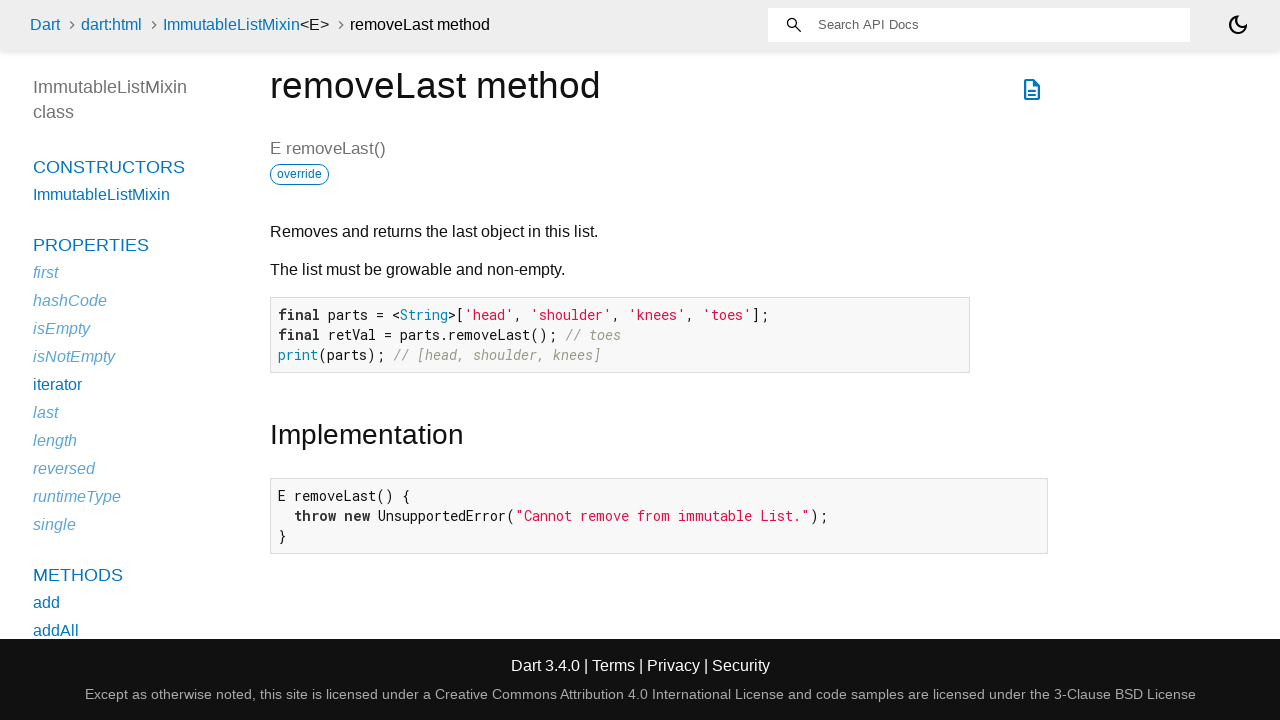

--- FILE ---
content_type: text/html
request_url: https://api.dart.dev/stable/3.4.0/dart-html/ImmutableListMixin/removeLast.html
body_size: 1961
content:
<!DOCTYPE html>
<html lang="en">
<head>
  <meta charset="utf-8">
  <meta http-equiv="X-UA-Compatible" content="IE=edge">
  <meta name="viewport" content="width=device-width, height=device-height, initial-scale=1, user-scalable=no">
  <meta name="description" content="API docs for the removeLast method from the ImmutableListMixin class, for the Dart programming language.">
  <title>removeLast method - ImmutableListMixin class - dart:html library - Dart API</title>
  <link rel="canonical" href="https://api.dart.dev/dart-html/ImmutableListMixin/removeLast.html">


  
  <link rel="preconnect" href="https://fonts.gstatic.com">
  <link href="https://fonts.googleapis.com/css2?family=Roboto+Mono:ital,wght@0,300;0,400;0,500;0,700;1,400&display=swap" rel="stylesheet">
  <link href="https://fonts.googleapis.com/css2?family=Material+Symbols+Outlined:opsz,wght,FILL,GRAD@24,400,0,0" rel="stylesheet">
  
  <link rel="stylesheet" href="../../static-assets/github.css?v1">
  <link rel="stylesheet" href="../../static-assets/styles.css?v1">
  <link rel="icon" href="../../static-assets/favicon.png?v1">

  <!-- Google tag (gtag.js) -->
<script async src="https://www.googletagmanager.com/gtag/js?id=G-VVQ8908SJ5"></script>
<script>
  window.dataLayer = window.dataLayer || [];
  function gtag(){dataLayer.push(arguments);}
  gtag('js', new Date());

  gtag('config', 'G-VVQ8908SJ5');
</script>

<link rel="preconnect" href="https://fonts.googleapis.com">
<link rel="preconnect" href="https://fonts.gstatic.com" crossorigin>
<link rel="preload" href="https://fonts.googleapis.com/css2?family=Google+Sans+Text:wght@400&family=Google+Sans:wght@500&display=swap" as="style">
<link rel="stylesheet" href="https://fonts.googleapis.com/css2?family=Google+Sans+Text:wght@400&family=Google+Sans:wght@500&display=swap">
<link rel="stylesheet" href="https://www.gstatic.com/glue/cookienotificationbar/cookienotificationbar.min.css">

</head>


<body data-base-href="../../" data-using-base-href="false" class="light-theme">

<div id="overlay-under-drawer"></div>

<header id="title">
  <span id="sidenav-left-toggle" class="material-symbols-outlined" role="button" tabindex="0">menu</span>
  <ol class="breadcrumbs gt-separated dark hidden-xs">
    <li><a href="../../index.html">Dart</a></li>
    <li><a href="../../dart-html/dart-html-library.html">dart:html</a></li>
    <li><a href="../../dart-html/ImmutableListMixin-class.html">ImmutableListMixin<span class="signature">&lt;<wbr><span class="type-parameter">E</span>&gt;</span></a></li>
    <li class="self-crumb">removeLast method</li>
  </ol>
  <div class="self-name">removeLast</div>
  <form class="search navbar-right" role="search">
    <input type="text" id="search-box" autocomplete="off" disabled class="form-control typeahead" placeholder="Loading search...">
  </form>
  <div class="toggle" id="theme-button" title="Toggle brightness">
    <label for="theme">
      <input type="checkbox" id="theme" value="light-theme">
      <span id="dark-theme-button" class="material-symbols-outlined">
        dark_mode
      </span>
      <span id="light-theme-button" class="material-symbols-outlined">
        light_mode
      </span>
    </label>
  </div>
</header>
<main>

<div
    id="dartdoc-main-content"
    class="main-content"
    data-above-sidebar="dart-html&#47;ImmutableListMixin-class-sidebar.html"
    data-below-sidebar="">
    <div>
  <div id="external-links" class="btn-group"><a title="View source code" class="source-link" href="https://github.com/dart-lang/sdk/blob/a210745c4f35d47009c415ca9e087427ce19f85a/sdk/lib/html/dart2js/html_dart2js.dart#L37967"><span class="material-symbols-outlined">description</span></a></div>
<h1><span class="kind-method">removeLast</span> method 
</h1></div>

    <section class="multi-line-signature">
      

<span class="returntype">E</span>
<span class="name ">removeLast</span>(<wbr>)

      <div class="features"><span class="feature">override</span></div>

    </section>
    
<section class="desc markdown">
  <p>Removes and returns the last object in this list.</p>
<p>The list must be growable and non-empty.</p>
<pre class="language-dart"><code class="language-dart">final parts = &lt;String&gt;['head', 'shoulder', 'knees', 'toes'];
final retVal = parts.removeLast(); // toes
print(parts); // [head, shoulder, knees]
</code></pre>
</section>


    
<section class="summary source-code" id="source">
  <h2><span>Implementation</span></h2>
  <pre class="language-dart"><code class="language-dart">E removeLast() {
  throw new UnsupportedError(&quot;Cannot remove from immutable List.&quot;);
}</code></pre>
</section>


  </div> <!-- /.main-content -->

  <div id="dartdoc-sidebar-left" class="sidebar sidebar-offcanvas-left">
    <!-- The search input and breadcrumbs below are only responsively visible at low resolutions. -->
<header id="header-search-sidebar" class="hidden-l">
  <form class="search-sidebar" role="search">
    <input type="text" id="search-sidebar" autocomplete="off" disabled class="form-control typeahead" placeholder="Loading search...">
  </form>
</header>

<ol class="breadcrumbs gt-separated dark hidden-l" id="sidebar-nav">
    <li><a href="../../index.html">Dart</a></li>
    <li><a href="../../dart-html/dart-html-library.html">dart:html</a></li>
    <li><a href="../../dart-html/ImmutableListMixin-class.html">ImmutableListMixin<span class="signature">&lt;<wbr><span class="type-parameter">E</span>&gt;</span></a></li>
    <li class="self-crumb">removeLast method</li>
</ol>


    <h5>ImmutableListMixin class</h5>
    <div id="dartdoc-sidebar-left-content"></div>
  </div><!--/.sidebar-offcanvas-->

  <div id="dartdoc-sidebar-right" class="sidebar sidebar-offcanvas-right">
</div><!--/.sidebar-offcanvas-->

</main>

<footer>
  <span class="no-break">
    Dart
      3.4.0
  </span>

  <span class="glue-footer">
  <span class="no-break">
    | <a href="https://dart.dev/terms" title="Terms of use">Terms</a>
  </span>
  <span class="no-break">
    | <a href="https://policies.google.com/privacy" target="_blank" rel="noopener" title="Privacy policy"
      class="no-automatic-external">Privacy</a>
  </span>
  <span class="no-break">
    | <a href="https://dart.dev/security" title="Security philosophy and practices">Security</a>
  </span>

  <div class="copyright" style="font-size: 0.9em; color: darkgrey; margin-top: 0.5em;">
    Except as otherwise noted, this site is licensed under a
    <a style="color: darkgrey;" href="https://creativecommons.org/licenses/by/4.0/">
      Creative Commons Attribution 4.0 International License</a>
    and code samples are licensed under the
    <a style="color: darkgrey;" href="https://opensource.org/licenses/BSD-3-Clause" class="no-automatic-external">
      3-Clause BSD License</a>
  </div>
</span>

</footer>



<script src="../../static-assets/highlight.pack.js?v1"></script>
<script src="../../static-assets/docs.dart.js"></script>

<button aria-hidden="true" class="glue-footer__link glue-cookie-notification-bar-control">
  Cookies management controls
</button>
<script src="https://www.gstatic.com/glue/cookienotificationbar/cookienotificationbar.min.js"
data-glue-cookie-notification-bar-category="2B">
</script>


</body>

</html>



--- FILE ---
content_type: text/html
request_url: https://api.dart.dev/stable/3.4.0/dart-html/ImmutableListMixin-class-sidebar.html
body_size: 190
content:
<ol>

        <li class="section-title"><a href="dart-html/ImmutableListMixin-class.html#constructors">Constructors</a></li>
          <li><a href="dart-html/ImmutableListMixin/ImmutableListMixin.html">ImmutableListMixin</a></li>


    
        <li class="section-title">
          <a href="dart-html/ImmutableListMixin-class.html#instance-properties">Properties</a>
        </li>
          <li class="inherited"><a href="dart-core/Iterable/first.html">first</a></li>
          <li class="inherited"><a href="dart-core/Object/hashCode.html">hashCode</a></li>
          <li class="inherited"><a href="dart-core/Iterable/isEmpty.html">isEmpty</a></li>
          <li class="inherited"><a href="dart-core/Iterable/isNotEmpty.html">isNotEmpty</a></li>
          <li><a href="dart-html/ImmutableListMixin/iterator.html">iterator</a></li>
          <li class="inherited"><a href="dart-core/Iterable/last.html">last</a></li>
          <li class="inherited"><a href="dart-core/List/length.html">length</a></li>
          <li class="inherited"><a href="dart-core/List/reversed.html">reversed</a></li>
          <li class="inherited"><a href="dart-core/Object/runtimeType.html">runtimeType</a></li>
          <li class="inherited"><a href="dart-core/Iterable/single.html">single</a></li>

        <li class="section-title"><a href="dart-html/ImmutableListMixin-class.html#instance-methods">Methods</a></li>
          <li><a href="dart-html/ImmutableListMixin/add.html">add</a></li>
          <li><a href="dart-html/ImmutableListMixin/addAll.html">addAll</a></li>
          <li class="inherited"><a href="dart-core/Iterable/any.html">any</a></li>
          <li class="inherited"><a href="dart-core/List/asMap.html">asMap</a></li>
          <li class="inherited"><a href="dart-core/List/cast.html">cast</a></li>
          <li class="inherited"><a href="dart-core/List/clear.html">clear</a></li>
          <li class="inherited"><a href="dart-core/Iterable/contains.html">contains</a></li>
          <li class="inherited"><a href="dart-core/Iterable/elementAt.html">elementAt</a></li>
          <li class="inherited"><a href="dart-core/Iterable/every.html">every</a></li>
          <li class="inherited"><a href="dart-core/Iterable/expand.html">expand</a></li>
          <li><a href="dart-html/ImmutableListMixin/fillRange.html">fillRange</a></li>
          <li class="inherited"><a href="dart-core/Iterable/firstWhere.html">firstWhere</a></li>
          <li class="inherited"><a href="dart-core/Iterable/fold.html">fold</a></li>
          <li class="inherited"><a href="dart-core/Iterable/followedBy.html">followedBy</a></li>
          <li class="inherited"><a href="dart-core/Iterable/forEach.html">forEach</a></li>
          <li class="inherited"><a href="dart-core/List/getRange.html">getRange</a></li>
          <li class="inherited"><a href="dart-core/List/indexOf.html">indexOf</a></li>
          <li class="inherited"><a href="dart-core/List/indexWhere.html">indexWhere</a></li>
          <li><a href="dart-html/ImmutableListMixin/insert.html">insert</a></li>
          <li><a href="dart-html/ImmutableListMixin/insertAll.html">insertAll</a></li>
          <li class="inherited"><a href="dart-core/Iterable/join.html">join</a></li>
          <li class="inherited"><a href="dart-core/List/lastIndexOf.html">lastIndexOf</a></li>
          <li class="inherited"><a href="dart-core/List/lastIndexWhere.html">lastIndexWhere</a></li>
          <li class="inherited"><a href="dart-core/Iterable/lastWhere.html">lastWhere</a></li>
          <li class="inherited"><a href="dart-core/Iterable/map.html">map</a></li>
          <li class="inherited"><a href="dart-core/Object/noSuchMethod.html">noSuchMethod</a></li>
          <li class="inherited"><a href="dart-core/Iterable/reduce.html">reduce</a></li>
          <li><a href="dart-html/ImmutableListMixin/remove.html">remove</a></li>
          <li><a href="dart-html/ImmutableListMixin/removeAt.html">removeAt</a></li>
          <li><a href="dart-html/ImmutableListMixin/removeLast.html">removeLast</a></li>
          <li><a href="dart-html/ImmutableListMixin/removeRange.html">removeRange</a></li>
          <li><a href="dart-html/ImmutableListMixin/removeWhere.html">removeWhere</a></li>
          <li><a href="dart-html/ImmutableListMixin/replaceRange.html">replaceRange</a></li>
          <li><a href="dart-html/ImmutableListMixin/retainWhere.html">retainWhere</a></li>
          <li><a href="dart-html/ImmutableListMixin/setAll.html">setAll</a></li>
          <li><a href="dart-html/ImmutableListMixin/setRange.html">setRange</a></li>
          <li><a href="dart-html/ImmutableListMixin/shuffle.html">shuffle</a></li>
          <li class="inherited"><a href="dart-core/Iterable/singleWhere.html">singleWhere</a></li>
          <li class="inherited"><a href="dart-core/Iterable/skip.html">skip</a></li>
          <li class="inherited"><a href="dart-core/Iterable/skipWhile.html">skipWhile</a></li>
          <li><a href="dart-html/ImmutableListMixin/sort.html">sort</a></li>
          <li class="inherited"><a href="dart-core/List/sublist.html">sublist</a></li>
          <li class="inherited"><a href="dart-core/Iterable/take.html">take</a></li>
          <li class="inherited"><a href="dart-core/Iterable/takeWhile.html">takeWhile</a></li>
          <li class="inherited"><a href="dart-core/Iterable/toList.html">toList</a></li>
          <li class="inherited"><a href="dart-core/Iterable/toSet.html">toSet</a></li>
          <li class="inherited"><a href="dart-core/Object/toString.html">toString</a></li>
          <li class="inherited"><a href="dart-core/Iterable/where.html">where</a></li>
          <li class="inherited"><a href="dart-core/Iterable/whereType.html">whereType</a></li>

        <li class="section-title inherited"><a href="dart-html/ImmutableListMixin-class.html#operators">Operators</a></li>
          <li class="inherited"><a href="dart-core/List/operator_plus.html">operator +</a></li>
          <li class="inherited"><a href="dart-core/Object/operator_equals.html">operator ==</a></li>
          <li class="inherited"><a href="dart-core/List/operator_get.html">operator []</a></li>
          <li class="inherited"><a href="dart-core/List/operator_put.html">operator []=</a></li>

    

    


</ol>


--- FILE ---
content_type: text/css
request_url: https://api.dart.dev/stable/3.4.0/static-assets/styles.css?v1
body_size: 4725
content:
.light-theme {
  /*background-color body, listdropdown*/
  --main-bg-color: #fff;
  /*header id-tittle*/
  --main-header-color: #eeeeee;
  /*package-name*/
  --main-sidebar-color: #727272;
  /*section-title and section subtitle, desc markdown(body, dd, h3), header a*/
  --main-text-color: #111111;
  /*typehead search-box*/
  --main-search-bar: #fff;
  /* scrollbar-thumb */
  --main-scrollbar-color: #CCC;
  /* footer */
  --main-footer-background: #111111;
  /*header text color*/
  --main-h-text: black;
  /* hyperlinks*/
  --main-hyperlinks-color: #0175C2;
  /*search background*/
  --main-search-background: transparent;

  /*code snippets*/
  --main-code-bg: #f8f8f8;
  --main-keyword-color: #333;
  --main-tag-color: #000080;
  --main-section-color: #900;
  --main-comment-color: #998;
  --main-var-color: #008080;
  --main-string-color: #d14;

  --main-number-filter: invert(0%);
  --main-icon-color: black;

  /* alerts */
  --alert-info: #e7f8ff;
  --alert-tip: #ecfaf7;
  --alert-important: #e2dbff;
  --alert-warning: #fcf8e3;
  --alert-error: #fde9ee;
}

.dark-theme {
  /*background-color body, listdropdown*/
  --main-bg-color: #10161E;
  /*header id-tittle*/
  --main-header-color: #1C2834;
  /*package-name*/
  --main-sidebar-color: #fff;
  /*section-title and section subtitle, desc markdown(body, dd, h3), header a*/
  --main-text-color: #fff;
  /*typehead search-box*/
  --main-search-bar: #454545;
  /* scrollbar-thumb */
  --main-scrollbar-color: #5f6368;
  /* footer */
  --main-footer-background: #27323a;
  /* hyperlinks*/
  --main-hyperlinks-color: #00D2FA;
  /*search background*/
  --main-search-background: black;

  /*code snippets*/
  --main-code-bg: #10161E;
  --main-keyword-color: white;
  --main-tag-color: #00D2FA;
  --main-section-color: #FF2D64;
  --main-comment-color: #909CC3;
  --main-var-color: #55A09B;
  --main-string-color: #FF2D64;

  --main-number-filter: invert(100%);
  --main-icon-color: white;

  /* alerts */
  --alert-info: #043875;
  --alert-tip: #065517;
  --alert-important: #4a00b4;
  --alert-warning: #7b6909;
  --alert-error: #7a0c17;
}

#theme {
  display: none;
}

#theme-button {
  position: absolute;
  right: 30px;
  height: 24px;
}

#theme-button .material-symbols-outlined {
  color: var(--main-icon-color);
  user-select: none;
  cursor: pointer;
}

#theme-button .material-symbols-outlined:hover {
  color: var(--main-hyperlinks-color);
}

li .material-symbols-outlined, dt .material-symbols-outlined {
  font-size: 1em;
  vertical-align: text-bottom;
}

dt .material-symbols-outlined {
  text-indent: 0;
}

.light-theme #light-theme-button {
  display: none;
}

.dark-theme #dark-theme-button {
  display: none;
}

/*
Only show images that fit their theme using GitHub's syntax, see:
https://github.blog/changelog/2021-11-24-specify-theme-context-for-images-in-markdown/
*/
.dark-theme img[src$="#gh-light-mode-only"] {
  display: none;
}

.light-theme img[src$="#gh-dark-mode-only"] {
  display: none;
}

/* for layout */
html,
body {
  margin: 0;
  padding: 0;
  height: 100%;
  width: 100%;
  overflow: hidden;
  box-sizing: border-box;
}

*, *:before, *:after {
  box-sizing: inherit;
}

body {
  display: flex;
  flex-direction: column;
  -webkit-overflow-scrolling: touch;
}

header {
  flex: 0 0 50px;
  display: flex;
  flex-direction: row;
  align-items: center;
  padding-left: 30px;
  padding-right: 30px;
  background-color: var(--main-header-color);
}

header ol {
  list-style: none;
  margin: 0;
  padding: 0;
}

header ol li {
  display: inline;
}

header form {
  display: flex;
  flex: 1;
  justify-content: flex-end;
}

header#header-search-sidebar {
  height: 50px;
  margin-bottom: 25px;
}

footer {
  flex: 0 0 16px;
  text-align: center;
  padding: 16px 20px;
}

main {
  flex: 1;
  display: flex;
  flex-direction: row;
  min-height: 0;
}

.sidebar-offcanvas-left {
  flex: 0 1 230px;
  order: 1;
  overflow-y: scroll;
  padding: 20px 0 15px 30px;
  margin: 5px 20px 0 0;
}

::-webkit-scrollbar-button{ display: none; height: 13px; border-radius: 0; background-color: #AAA; }
::-webkit-scrollbar-button:hover{ background-color: #AAA; }
::-webkit-scrollbar-thumb{ background-color: var(--main-scrollbar-color); }
::-webkit-scrollbar-thumb:hover{ background-color: var(--main-scrollbar-color); }
::-webkit-scrollbar{ width: 4px; }

.main-content::-webkit-scrollbar{ width: 8px; }

.main-content {
  flex: 1;
  order: 2;
  overflow-y: scroll;
  padding: 10px 20px 0 20px;
}

.sidebar-offcanvas-right {
  flex: 0 1 12em;
  order: 3;
  overflow-y: scroll;
  padding: 20px 15px 15px 15px;
  margin-top: 5px;
  margin-right: 20px;
}
/* end for layout */

body {
  -webkit-text-size-adjust: 100%;
  overflow-x: hidden;
  font-family: Roboto, sans-serif;
  font-size: 16px;
  line-height: 1.42857143;
  color: var(--main-text-color);
  background-color: var(--main-bg-color);
}

nav.navbar {
  background-color: inherit;
  min-height: 50px;
  border: 0;
}

@media (max-width: 840px) {
  .hidden-xs {
    display: none !important;
  }
}

@media (min-width: 841px) {
  .hidden-l {
    display: none !important;
  }
}

nav.navbar .row {
  padding-top: 8px;
}

nav .container {
  white-space: nowrap;
}

header {
  background-color: var(--main-header-color);
  box-shadow: 0 3px 5px rgba(0,0,0,0.1);
}

.pre {
    border: 1px solid #ddd;
    font-size: 14px;
}

.hljs-string, .hljs-doctag {
    color: var(--main-string-color);
}

.hljs-number, .hljs-literal, .hljs-variable, .hljs-template-variable, .hljs-tag .hljs-attr {
    color: var(--main-var-color);
}

.hljs-comment, .hljs-quote {
    color: var(--main-comment-color);
    font-style: italic;
}

.hljs-title, .hljs-section, .hljs-selector-id {
    color: var(--main-section-color);
    font-weight: bold;
}

.hljs-tag, .hljs-name, .hljs-attribute {
    color: var(--main-tag-color);
    font-weight: normal;
}

.hljs-keyword, .hljs-selector-tag, .hljs-subst {
    color: var(--main-keyword-color);
    font-weight: bold;
}

.hljs {
    display: block;
    overflow-x: auto;
    padding: 0.5em;
    color: var(--main-text-color);
    background: var(--main-code-bg);
}

a {
  text-decoration: none;
}

section {
  margin-bottom: 36px;
}

dl {
  margin: 0;
}

h1,
h2,
h3,
h4,
h5,
h6 {
  font-family: Roboto, sans-serif;
  font-weight: 400;
  margin-top: 1.5em;
  color: var(--main-text-color);
}

h1.title {
  overflow: hidden;
  text-overflow: ellipsis;
}

h1 {
  font-size: 37px;
  margin-top: 0;
  margin-bottom: 0.67em;
}

h2 {
  font-size: 28px;
}

h5 {
  font-size: 16px;
}

p {
  margin-bottom: 1em;
  margin-top: 0;
}

a {
  color: var(--main-hyperlinks-color);
}

a:hover {
  color: #13B9FD;
}

pre.prettyprint {
  font-family: 'Roboto Mono', Menlo, monospace;
  color: black;
  border-radius: 0;
  font-size: 15px;
  word-wrap: normal;
  line-height: 1.4;
  border: 0;
  margin: 16px 0 16px 0;
  padding: 8px;
}

pre code {
  white-space: pre;
  word-wrap: initial;
  font-size: 100%
}

.fixed {
  white-space: pre;
}

pre {
  border: 1px solid #ddd;
  background-color: #eee;
  font-size: 14px;
}

code {
  font-family: 'Roboto Mono', Menlo, monospace;
  color: inherit;
  padding: 0.2em 0.4em;
  font-size: 85%;
  background-color: rgba(27,31,35,0.05);
  border-radius: 3px;
}

@media(max-width: 840px) {
  nav .container {
    width: 100%
  }

  h1 {
    font-size: 24px;
  }

  pre {
    margin: 16px 0;
  }
}

header h1 {
  font-weight: 400;
  margin-bottom: 16px;
}

header a,
header p,
header li {
  color: #0175C2;
}

header a:hover {
  color: #0175C2;
}

header h1 .kind {
  color: #555;
}

dt {
  font-weight: normal;
}

dd {
  color: var(--main-text-color);
  margin-bottom: 1em;
  margin-left: 0;
}

dd.callable, dd.constant, dd.property {
  margin-bottom: 24px;
}

dd p {
  overflow-x: hidden;
  text-overflow: ellipsis;
  margin-bottom: 0;
}

/* Enum values do not have their own pages; their full docs are presented on the
 * enum class's page. */
dt.constant + dd p {
  margin-bottom: 1em;
}

/* indents wrapped lines */
section.summary dt {
  margin-left: 24px;
  text-indent: -24px;
}

.dl-horizontal dd {
  margin-left: initial;
}

dl.dl-horizontal dt {
  font-style: normal;
  text-align: left;
  color: #727272;
  margin-right: 20px;
  width: initial;
}

dt .name {
  font-weight: 500;
}

dl dt.callable .name {
  float: none;
  width: auto;
}

.type-parameter {
  white-space: nowrap;
}

.multi-line-signature .type-parameter .parameter {
  margin-left: 0;
  display: unset;
}

.parameter-list {
  display: table-cell;
  margin-left: 10px;
  list-style-type: none;
  padding-inline-start: unset;
}

.signature {
  color: var(--main-text-color);
}

.signature a {
  color: var(--main-hyperlinks-color);
}

.optional {
  font-style: italic;
}

.undocumented {
  font-style: italic;
}

.is-const {
  font-style: italic;
}

.deprecated {
  text-decoration: line-through;
}

.category.linked {
  font-weight: bold;
  opacity: 1;
}

/* Colors for category based on categoryOrder in dartdoc_options.config. */
.category.cp-0 {
  background-color: #54b7c4
}

.category.cp-1 {
  background-color: #54c47f
}

.category.cp-2 {
  background-color: #c4c254
}

.category.cp-3 {
  background-color: #c49f54
}

.category.cp-4 {
  background-color: #c45465
}

.category.cp-5 {
  background-color: #c454c4
}

.category a {
  color: white;
}

.category {
  padding: 2px 4px;
  font-size: 12px;
  border-radius: 4px;
  background-color: #999;
  text-transform: uppercase;
  color: white;
  opacity: .5;
}

h1 .category {
  vertical-align: middle;
}

/* The badge under a declaration for things like "const", "read-only", etc. and for the badges inline like sealed or interface */
/* See https://github.com/dart-lang/dartdoc/blob/main/lib/src/model/feature.dart */
.feature {
  display: inline-block;
  background: var(--main-bg-color);
  border: 1px solid var(--main-hyperlinks-color);
  border-radius: 20px;
  color: var(--main-hyperlinks-color);

  font-size: 12px;
  padding: 1px 6px;
  margin: 0 8px 0 0;
}

a.feature:hover {
  border-color: #13B9FD;
}

h1 .feature {
  vertical-align: middle;
  margin: 0 -2px 0 0;
}

.source-link {
  padding: 18px 4px;
  font-size: 18px;
  vertical-align: middle;
}

@media (max-width: 840px) {
  .source-link {
    padding: 7px 2px;
    font-size: 10px;
  }
}

#external-links {
  float: right;
}

.btn-group {
  position: relative;
  display: inline-flex;
  vertical-align: middle;
}

footer {
  color: #fff;
  background-color: var(--main-footer-background);
  width: 100%;
}

footer p {
  margin: 0;
}

footer .no-break {
  white-space: nowrap;
}

footer .container {
  padding-left: 0;
  padding-right: 0;
}

footer a, footer a:hover {
  color: #fff;
}

.markdown.desc {
  max-width: 700px;
}

.markdown h1 {
  font-size: 24px;
  margin-bottom: 8px;
}

.markdown h2 {
  font-size: 20px;
  margin-top: 24px;
  margin-bottom: 8px;
}

.markdown h3 {
  font-size: 18px;
  margin-bottom: 8px;
  color: var(--main-text-color);
}

.markdown h4 {
  font-size: 16px;
  margin-bottom: 0;
}

.markdown li p {
  margin: 0;
}

table {
  margin-bottom: 1em;
}

table,
th,
td {
  border: 1px solid lightgrey;
  border-collapse: collapse;
}

th,
td {
  padding: 8px;
}

.gt-separated {
  list-style: none;
  padding: 0;
  margin: 0;
}

.gt-separated li {
  display: inline-block;
}

.gt-separated li:before {
  background-image: url("data:image/svg+xml;utf8,<svg xmlns='http://www.w3.org/2000/svg' width='16' height='16' viewBox='0 0 16 16'><path fill='%23DDDDDD' d='M6.7,4L5.7,4.9L8.8,8l-3.1,3.1L6.7,12l4-4L6.7,4z'/></svg>");
  background-position: center;
  content: "\00a0";
  margin: 0 6px 0 4px;
  padding: 0 3px 0 0;
}

.gt-separated.dark li:before {
  background-image: url("data:image/svg+xml;utf8,<svg xmlns='http://www.w3.org/2000/svg' width='16' height='16' viewBox='0 0 16 16'><path fill='%23727272' d='M6.7,4L5.7,4.9L8.8,8l-3.1,3.1L6.7,12l4-4L6.7,4z'/></svg>");
}

.gt-separated li:first-child:before {
  background-image: none;
  content: "";
  margin: 0;
  padding: 0;
}

.multi-line-signature {
  font-size: 17px;
  color: #727272;
}

.multi-line-signature .parameter {
  margin-left: 24px;
  display: block;
}

.breadcrumbs {
  padding: 0;
  margin: 8px 0 8px 0;
  white-space: nowrap;
  line-height: 1;
}

@media screen and (min-width: 840px) {
  nav ol.breadcrumbs {
    float: left;
  }
}

@media screen and (max-width: 840px) {
  .breadcrumbs {
    margin: 0 0 24px 0;
    overflow-x: hidden;
  }
}

.breadcrumbs .gt-separated .dark .hidden-xs li+li:before {
  color: var(--main-h-text);
}

ol.breadcrumbs li a {
  color: var(--main-hyperlinks-color);
}

.self-crumb {
  color: var(--main-h-text);
}

.self-name {
  color: #555;
  display: none;
}

.annotation-list {
  list-style: none;
  padding: 0;
  display: inline;
}

.comma-separated {
  list-style: none;
  padding: 0;
  display: inline;
}

.comma-separated li {
  display: inline;
}

.comma-separated li:after {
  content: ", ";
}

.comma-separated li:last-child:after {
  content: "";
}

.end-with-period li:last-child:after {
  content: ".";
}

.container > section:first-child {
  border: 0;
}

.constructor-modifier {
  font-style: italic;
}

section.multi-line-signature div.parameters {
  margin-left: 24px;
}

/* sidebar styles */

.sidebar ol {
  list-style: none;
  line-height: 22px;
  margin-top: 0;
  margin-bottom: 0;
  padding: 0 0 15px 0;
}

.sidebar h5 a,
.sidebar h5 a:hover {
  color: var(--main-sidebar-color);
}

.sidebar h5,
.sidebar ol li {
  text-overflow: ellipsis;
  overflow: hidden;
  padding: 3px 0 3px 3px;
}

.sidebar h5 {
  color: var(--main-sidebar-color);
  font-size: 18px;
  margin: 0 0 22px 0;
  padding-top: 0;
}

.sidebar ol li.section-title {
  font-size: 18px;
  font-weight: normal;
  text-transform: uppercase;
  padding-top: 25px;
}

.sidebar ol li.section-subtitle a {
  color: inherit;
}

.sidebar ol li.section-subtitle {
  font-weight: 400;
  text-transform: uppercase;
}

.sidebar ol li.section-subitem {
  margin-left: 12px;
}

.sidebar ol li:first-child {
  padding-top: 3px;
  margin-top: 0;
}

button {
  padding: 0;
}

#sidenav-left-toggle {
  display: none;
  vertical-align: text-bottom;
  padding: 0;
  color: var(--main-icon-color);
  user-select: none;
  cursor: pointer;
}

#sidenav-left-toggle:hover {
  color: var(--main-hyperlinks-color);
}

/* left-nav disappears, and can transition in from the left */
@media screen and (max-width:840px) {
  #sidenav-left-toggle {
    display: inline;
    width: 24px;
    height: 24px;
    border: none;
    margin-right: 24px;
    margin-left: 24px;
    font-size: 24px;
  }

  #overlay-under-drawer.active {
    opacity: 0.4;
    height: 100%;
    z-index: 1999;
    position: fixed;
    top: 0;
    left: 0;
    right: 0;
    bottom: 0;
    background-color: black;
    display: block;
  }

  .sidebar-offcanvas-left {
    left: -100%;
    position: fixed;
    -webkit-transition:all .25s ease-out;
    -o-transition:all .25s ease-out;
    transition:all .25s ease-out;
    z-index: 2000;
    top: 0;
    width: 280px; /* works all the way down to an iphone 4 */
    height: 90%;
    background-color: var(--main-bg-color);
    overflow-y: scroll; /* TODO: how to hide scroll bars? */
    padding: 10px;
    margin: 10px 10px;
    box-shadow: 5px 5px 5px 5px #444444;
  }

  ol#sidebar-nav {
    font-size: 18px;
    white-space: pre-line;
  }

  .sidebar-offcanvas-left.active {
    left: 0; /* this animates our drawer into the page */
  }

  .self-name {
    display: inline-block;
    color: var(--main-hyperlinks-color);
  }
}

.sidebar-offcanvas-left h5 {
  margin-bottom: 10px;
}

.sidebar-offcanvas-left h5:last-of-type {
  border: 0;
  margin-bottom: 25px;
}

/* the right nav disappears out of view when the window shrinks */
@media screen and (max-width: 992px) {
  .sidebar-offcanvas-right {
     display: none;
   }
}

#overlay-under-drawer {
  display: none;
}

/* find-as-you-type search box */

.form-control {
  border-radius: 0;
  border: 0;
}

@media screen and (max-width: 840px) {
  form.search {
    display: none;
  }
}

.typeahead {
  width: 200px;
  padding: 2px 7px 1px 7px;
  line-height: 20px;
  outline: none;
}

.tt-wrapper {
  position: relative;
  display: inline-block;
}

.tt-input {
  position: relative;
  vertical-align: top;
}

.navbar-right .tt-menu {
  right: 0;
  left: inherit !important;
  width: 540px;
  max-height: 280px;
  overflow-y: scroll;
}

.navbar-right {
  padding-right: 60px;
}

.tt-menu {
  position: absolute;
  top: 100%;
  left: 0;
  z-index: 100;
  font-size: 14px;
  margin: 0;
  background-color: var(--main-bg-color);
  border: 1px solid var(--main-header-color);
  -webkit-box-shadow: 0 5px 10px rgba(0,0,0,.2);
     -moz-box-shadow: 0 5px 10px rgba(0,0,0,.2);
          box-shadow: 0 5px 10px rgba(0,0,0,.2);
}


.typeahead {
  padding: 17px 17px 17px 50px;
  width: 422px;
  height: 20px;
  font-size: 13px;
  background-image: url("./search.svg");
  background-repeat: no-repeat;
  background-position: 4%;
  outline: 0;
  background-size: 20px;
  filter: var(--main-number-filter);
    -webkit-filter: var(--main-number-filter);
}

.search-summary {
  margin-bottom: 10px;
}

a.tt-container {
  font-size: 16px;
  color: var(--main-hyperlinks-color);
}

.enter-search-message {
  position: -webkit-sticky;
  position: sticky;
  top: 0;
  background-color: #AAA;
  padding: 0;
  font-size: 14px;
  margin: 0;
  clear: both;
  text-align: center;
  color: black;
}

.tt-suggestion:hover {
  cursor: pointer;
  color: #fff;
  background-color: #0097cf;
}

.tt-suggestion:hover .search-from-lib {
  color: #ddd;
}

.tt-suggestion.tt-cursor {
  color: #fff;
  background-color: #0097cf;
}

.tt-suggestion.tt-cursor .search-from-lib {
  color: #ddd;
}

.tt-suggestion p {
  margin: 0;
}

.tt-container {
  font-size: 14px;
  margin-bottom: 0;
  margin-top: 15px;
}

.tt-container-text {
  color: var(--main-text-color);
}


/* Search results formatting for mini results below search bar. */

.tt-search-results .tt-container {
  margin-top: 5px;
  margin-bottom: 5px;
}

/* Do not show the container as a section. */
.tt-search-results .tt-container-text {
  display: none
}

/* An inline style. */
.tt-search-results .tt-suggestion {
  color: var(--main-text-color);
  margin-top: 5px;
  overflow: hidden;
  padding-left: 10px;
  padding-right: 10px;
  text-overflow: ellipsis;
  white-space: nowrap;
}

.tt-search-results .tt-suggestion-title {
  font-size: 14px;
  padding-right: 5px;
}

.tt-search-results .tt-suggestion-container {
  color: var(--main-keyword-color);
  font-size: 14px;
  font-style: italic;
  padding-right: 5px;
}

.tt-search-results .one-line-description {
  color: var(--main-keyword-color);
  display: inline;
  margin-left: 0;
}


.tt-search-results .one-line-description::before {
  content: open-quote;
}

.tt-search-results .one-line-description::after {
  content: close-quote;
}

/* Search results formatting for `search.html`. */

/* A block style. */
#dartdoc-main-content .tt-suggestion {
  color: var(--main-text-color);
  margin-top: 5px;
  margin-bottom: 10px;
  border-style: solid;
  border-color: lightgrey;
  border-width: 0.5px;
}

#dartdoc-main-content .tt-suggestion-title {
  display: block;
  font-weight: 500;
  margin: 4px 10px 0;
}

#dartdoc-main-content .one-line-description {
  display: block;
  margin: 2px 10px 3px;
}

/* Do not show a result's container. */
#dartdoc-main-content .tt-suggestion-container {
  display: none;
}

@media screen and (max-width: 840px) {
 .typeahead {
   padding: 17px 17px 17px 33px;
   width: 240px;
   height: 17px;
   border: 1px solid #f5f5f5;
   background-position: 3%;
   margin: 10px 10px 10px 9px;
 }

  header {
    padding-left: 0;
  }
}

@media screen and (max-width: 320px) {
  #sidenav-left-toggle {
    margin-right: 10px;
    margin-left: 20px;
  }

  .self-name {
    margin-right: 10px;
  }
}

::placeholder {
  filter: brightness(0.85);
}

.search-body {
  border: 1px solid #7f7f7f;
  max-width: 400px;
  box-shadow: 3px 3px 5px rgba(0,0,0,0.1);
}

section#setter {
  border-top: 1px solid #ddd;
  padding-top: 36px;
}

li.inherited a {
  opacity: 0.65;
  font-style: italic;
}

#instance-methods dt.inherited .name,
#instance-properties dt.inherited .name,
#operators dt.inherited .name {
  font-weight: 400;
  font-style: italic;
}

#instance-methods dt.inherited .signature,
#instance-properties dt.inherited .signature,
#operators dt.inherited .signature {
  font-weight: 400;
}

@media print {
  .subnav, .sidebar {
    display: none;
  }

  a[href]:after {
   content: "" !important;
  }
}

/* github alert styles */

.markdown-alert {
  margin-top: 1rem;
  margin-bottom: 1rem;
  padding: 1.25rem;
}

.markdown-alert>:last-child {
  margin-bottom: 0;
}

.markdown-alert-title {
  display: flex;
  align-items: center;
  gap: 0.4rem;
  margin-bottom: 0.5rem;

  font-weight: bold;
  -webkit-font-smoothing: antialiased;
}

.markdown-alert-title:before {
  font: 24px / 1 'Material Symbols Outlined';
}

/* note, tip, important, warning, caution */

.markdown-alert.markdown-alert-note {
  background-color: var(--alert-info);
}

.markdown-alert-note .markdown-alert-title:before {
  content: 'info';
}

.markdown-alert.markdown-alert-tip {
  background-color: var(--alert-tip);
}

.markdown-alert-tip .markdown-alert-title:before {
  content: 'lightbulb';
}

.markdown-alert.markdown-alert-important {
  background-color: var(--alert-important);
}

.markdown-alert-important .markdown-alert-title:before {
  content: 'feedback';
}

.markdown-alert.markdown-alert-warning {
  background-color: var(--alert-warning);
}

.markdown-alert-warning .markdown-alert-title:before {
  content: 'warning';
}

.markdown-alert.markdown-alert-caution {
  background-color: var(--alert-error);
}

.markdown-alert-caution .markdown-alert-title:before {
  content: 'report';
}
